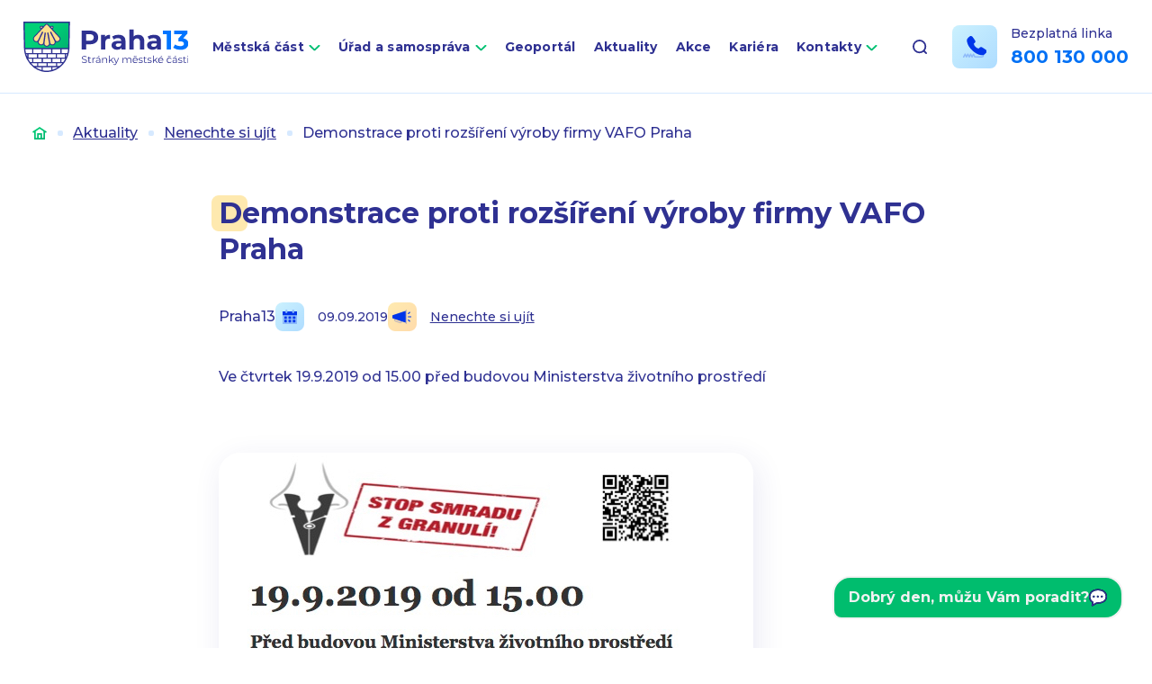

--- FILE ---
content_type: text/html; charset=UTF-8
request_url: https://www.praha13.cz/demonstrace-proti-rozsireni-vyroby-firmy-vafo-praha/
body_size: 10344
content:
<!DOCTYPE html>
<html lang="cs">

<head>
    <meta charset="utf-8" />
    <!--[if IE]><meta http-equiv="X-UA-Compatible" content="IE=edge,chrome=1" /><![endif]-->
    <meta name="author" content="Brilo - https://www.brilo.cz" />
    <meta name="viewport" content="width=device-width, initial-scale=1, shrink-to-fit=no, viewport-fit=cover" />
    <meta name="format-detection" content="telephone=no" />

    <link rel="preconnect" href="http://fonts.googleapis.com/" crossorigin="crossorigin">
    <link rel="preconnect" href="https://www.youtube.com">
    <link rel="preconnect" href="https://i.ytimg.com">
    <link rel="preconnect" href="https://i9.ytimg.com">
    <link rel="preconnect" href="https://connect.facebook.net/">

    <title>Demonstrace proti rozšíření výroby firmy VAFO Praha | Praha 13</title>

    <link href="https://www.praha13.cz/wp-content/themes/praha13/images/favicon/apple-touch-icon.png" rel="apple-touch-icon" sizes="180x180">
    <link type="image/png" href="https://www.praha13.cz/wp-content/themes/praha13/images/favicon/favicon-32x32.png" rel="icon" sizes="32x32">
    <link type="image/png" href="https://www.praha13.cz/wp-content/themes/praha13/images/favicon/favicon-16x16.png" rel="icon" sizes="16x16">
    <link rel="manifest" href="https://www.praha13.cz/wp-content/themes/praha13/manifest.json" crossorigin="use-credentials">    <link href="https://www.praha13.cz/wp-content/themes/praha13/images/favicon/safari-pinned-tab.svg" rel="mask-icon" color="#ff4d4d">
    <meta name="msapplication-TileColor" content="#ff4d4d">
    <meta name="msapplication-config" content="https://www.praha13.cz/wp-content/themes/praha13/images/favicon/browserconfig.xml">
    <meta name="theme-color" content="#ffffff">

    <!-- Google Tag Manager -->
<script>(function(w,d,s,l,i){w[l]=w[l]||[];w[l].push({'gtm.start':
new Date().getTime(),event:'gtm.js'});var f=d.getElementsByTagName(s)[0],
j=d.createElement(s),dl=l!='dataLayer'?'&l='+l:'';j.async=true;j.src=
'https://www.googletagmanager.com/gtm.js?id='+i+dl;f.parentNode.insertBefore(j,f);
})(window,document,'script','dataLayer','GTM-PSW4DHVR');</script>
<!-- End Google Tag Manager -->

<link href="https://demos.telma.ai/mchats/general/versions/v1-7-2/styles/base.css" rel="stylesheet">
  <link href="https://demos.telma.ai/mchats/praha-13/styles/custom.css" rel="stylesheet">

    <meta name='robots' content='index, follow, max-image-preview:large, max-snippet:-1, max-video-preview:-1' />

	<!-- This site is optimized with the Yoast SEO plugin v22.3 - https://yoast.com/wordpress/plugins/seo/ -->
	<link rel="canonical" href="https://www.praha13.cz/demonstrace-proti-rozsireni-vyroby-firmy-vafo-praha/" />
	<meta property="og:locale" content="cs_CZ" />
	<meta property="og:type" content="article" />
	<meta property="og:title" content="Demonstrace proti rozšíření výroby firmy VAFO Praha | Praha 13" />
	<meta property="og:description" content="Ve čtvrtek 19.9.2019 od 15.00 před budovou Ministerstva životního prostředí" />
	<meta property="og:url" content="https://www.praha13.cz/demonstrace-proti-rozsireni-vyroby-firmy-vafo-praha/" />
	<meta property="og:site_name" content="Praha 13" />
	<meta property="article:published_time" content="2019-09-09T13:40:31+00:00" />
	<meta property="og:image" content="https://www.praha13.cz/wp-content/uploads/2023/02/87097.jpg" />
	<meta name="author" content="Praha13" />
	<meta name="twitter:card" content="summary_large_image" />
	<meta name="twitter:label1" content="Napsal(a)" />
	<meta name="twitter:data1" content="Praha13" />
	<!-- / Yoast SEO plugin. -->


<link rel='dns-prefetch' href='//cdnjs.cloudflare.com' />
<link rel='dns-prefetch' href='//www.praha13.cz' />
<link rel='dns-prefetch' href='//fonts.googleapis.com' />
<style id='safe-svg-svg-icon-style-inline-css' type='text/css'>
.safe-svg-cover{text-align:center}.safe-svg-cover .safe-svg-inside{display:inline-block;max-width:100%}.safe-svg-cover svg{height:100%;max-height:100%;max-width:100%;width:100%}

</style>
<style id='classic-theme-styles-inline-css' type='text/css'>
/**
 * These rules are needed for backwards compatibility.
 * They should match the button element rules in the base theme.json file.
 */
.wp-block-button__link {
	color: #ffffff;
	background-color: #32373c;
	border-radius: 9999px; /* 100% causes an oval, but any explicit but really high value retains the pill shape. */

	/* This needs a low specificity so it won't override the rules from the button element if defined in theme.json. */
	box-shadow: none;
	text-decoration: none;

	/* The extra 2px are added to size solids the same as the outline versions.*/
	padding: calc(0.667em + 2px) calc(1.333em + 2px);

	font-size: 1.125em;
}

.wp-block-file__button {
	background: #32373c;
	color: #ffffff;
	text-decoration: none;
}

</style>
<style id='global-styles-inline-css' type='text/css'>
body{--wp--preset--color--black: #000000;--wp--preset--color--cyan-bluish-gray: #abb8c3;--wp--preset--color--white: #ffffff;--wp--preset--color--pale-pink: #f78da7;--wp--preset--color--vivid-red: #cf2e2e;--wp--preset--color--luminous-vivid-orange: #ff6900;--wp--preset--color--luminous-vivid-amber: #fcb900;--wp--preset--color--light-green-cyan: #7bdcb5;--wp--preset--color--vivid-green-cyan: #00d084;--wp--preset--color--pale-cyan-blue: #8ed1fc;--wp--preset--color--vivid-cyan-blue: #0693e3;--wp--preset--color--vivid-purple: #9b51e0;--wp--preset--gradient--vivid-cyan-blue-to-vivid-purple: linear-gradient(135deg,rgba(6,147,227,1) 0%,rgb(155,81,224) 100%);--wp--preset--gradient--light-green-cyan-to-vivid-green-cyan: linear-gradient(135deg,rgb(122,220,180) 0%,rgb(0,208,130) 100%);--wp--preset--gradient--luminous-vivid-amber-to-luminous-vivid-orange: linear-gradient(135deg,rgba(252,185,0,1) 0%,rgba(255,105,0,1) 100%);--wp--preset--gradient--luminous-vivid-orange-to-vivid-red: linear-gradient(135deg,rgba(255,105,0,1) 0%,rgb(207,46,46) 100%);--wp--preset--gradient--very-light-gray-to-cyan-bluish-gray: linear-gradient(135deg,rgb(238,238,238) 0%,rgb(169,184,195) 100%);--wp--preset--gradient--cool-to-warm-spectrum: linear-gradient(135deg,rgb(74,234,220) 0%,rgb(151,120,209) 20%,rgb(207,42,186) 40%,rgb(238,44,130) 60%,rgb(251,105,98) 80%,rgb(254,248,76) 100%);--wp--preset--gradient--blush-light-purple: linear-gradient(135deg,rgb(255,206,236) 0%,rgb(152,150,240) 100%);--wp--preset--gradient--blush-bordeaux: linear-gradient(135deg,rgb(254,205,165) 0%,rgb(254,45,45) 50%,rgb(107,0,62) 100%);--wp--preset--gradient--luminous-dusk: linear-gradient(135deg,rgb(255,203,112) 0%,rgb(199,81,192) 50%,rgb(65,88,208) 100%);--wp--preset--gradient--pale-ocean: linear-gradient(135deg,rgb(255,245,203) 0%,rgb(182,227,212) 50%,rgb(51,167,181) 100%);--wp--preset--gradient--electric-grass: linear-gradient(135deg,rgb(202,248,128) 0%,rgb(113,206,126) 100%);--wp--preset--gradient--midnight: linear-gradient(135deg,rgb(2,3,129) 0%,rgb(40,116,252) 100%);--wp--preset--font-size--small: 13px;--wp--preset--font-size--medium: 20px;--wp--preset--font-size--large: 36px;--wp--preset--font-size--x-large: 42px;--wp--preset--spacing--20: 0.44rem;--wp--preset--spacing--30: 0.67rem;--wp--preset--spacing--40: 1rem;--wp--preset--spacing--50: 1.5rem;--wp--preset--spacing--60: 2.25rem;--wp--preset--spacing--70: 3.38rem;--wp--preset--spacing--80: 5.06rem;--wp--preset--shadow--natural: 6px 6px 9px rgba(0, 0, 0, 0.2);--wp--preset--shadow--deep: 12px 12px 50px rgba(0, 0, 0, 0.4);--wp--preset--shadow--sharp: 6px 6px 0px rgba(0, 0, 0, 0.2);--wp--preset--shadow--outlined: 6px 6px 0px -3px rgba(255, 255, 255, 1), 6px 6px rgba(0, 0, 0, 1);--wp--preset--shadow--crisp: 6px 6px 0px rgba(0, 0, 0, 1);}:where(.is-layout-flex){gap: 0.5em;}:where(.is-layout-grid){gap: 0.5em;}body .is-layout-flow > .alignleft{float: left;margin-inline-start: 0;margin-inline-end: 2em;}body .is-layout-flow > .alignright{float: right;margin-inline-start: 2em;margin-inline-end: 0;}body .is-layout-flow > .aligncenter{margin-left: auto !important;margin-right: auto !important;}body .is-layout-constrained > .alignleft{float: left;margin-inline-start: 0;margin-inline-end: 2em;}body .is-layout-constrained > .alignright{float: right;margin-inline-start: 2em;margin-inline-end: 0;}body .is-layout-constrained > .aligncenter{margin-left: auto !important;margin-right: auto !important;}body .is-layout-constrained > :where(:not(.alignleft):not(.alignright):not(.alignfull)){max-width: var(--wp--style--global--content-size);margin-left: auto !important;margin-right: auto !important;}body .is-layout-constrained > .alignwide{max-width: var(--wp--style--global--wide-size);}body .is-layout-flex{display: flex;}body .is-layout-flex{flex-wrap: wrap;align-items: center;}body .is-layout-flex > *{margin: 0;}body .is-layout-grid{display: grid;}body .is-layout-grid > *{margin: 0;}:where(.wp-block-columns.is-layout-flex){gap: 2em;}:where(.wp-block-columns.is-layout-grid){gap: 2em;}:where(.wp-block-post-template.is-layout-flex){gap: 1.25em;}:where(.wp-block-post-template.is-layout-grid){gap: 1.25em;}.has-black-color{color: var(--wp--preset--color--black) !important;}.has-cyan-bluish-gray-color{color: var(--wp--preset--color--cyan-bluish-gray) !important;}.has-white-color{color: var(--wp--preset--color--white) !important;}.has-pale-pink-color{color: var(--wp--preset--color--pale-pink) !important;}.has-vivid-red-color{color: var(--wp--preset--color--vivid-red) !important;}.has-luminous-vivid-orange-color{color: var(--wp--preset--color--luminous-vivid-orange) !important;}.has-luminous-vivid-amber-color{color: var(--wp--preset--color--luminous-vivid-amber) !important;}.has-light-green-cyan-color{color: var(--wp--preset--color--light-green-cyan) !important;}.has-vivid-green-cyan-color{color: var(--wp--preset--color--vivid-green-cyan) !important;}.has-pale-cyan-blue-color{color: var(--wp--preset--color--pale-cyan-blue) !important;}.has-vivid-cyan-blue-color{color: var(--wp--preset--color--vivid-cyan-blue) !important;}.has-vivid-purple-color{color: var(--wp--preset--color--vivid-purple) !important;}.has-black-background-color{background-color: var(--wp--preset--color--black) !important;}.has-cyan-bluish-gray-background-color{background-color: var(--wp--preset--color--cyan-bluish-gray) !important;}.has-white-background-color{background-color: var(--wp--preset--color--white) !important;}.has-pale-pink-background-color{background-color: var(--wp--preset--color--pale-pink) !important;}.has-vivid-red-background-color{background-color: var(--wp--preset--color--vivid-red) !important;}.has-luminous-vivid-orange-background-color{background-color: var(--wp--preset--color--luminous-vivid-orange) !important;}.has-luminous-vivid-amber-background-color{background-color: var(--wp--preset--color--luminous-vivid-amber) !important;}.has-light-green-cyan-background-color{background-color: var(--wp--preset--color--light-green-cyan) !important;}.has-vivid-green-cyan-background-color{background-color: var(--wp--preset--color--vivid-green-cyan) !important;}.has-pale-cyan-blue-background-color{background-color: var(--wp--preset--color--pale-cyan-blue) !important;}.has-vivid-cyan-blue-background-color{background-color: var(--wp--preset--color--vivid-cyan-blue) !important;}.has-vivid-purple-background-color{background-color: var(--wp--preset--color--vivid-purple) !important;}.has-black-border-color{border-color: var(--wp--preset--color--black) !important;}.has-cyan-bluish-gray-border-color{border-color: var(--wp--preset--color--cyan-bluish-gray) !important;}.has-white-border-color{border-color: var(--wp--preset--color--white) !important;}.has-pale-pink-border-color{border-color: var(--wp--preset--color--pale-pink) !important;}.has-vivid-red-border-color{border-color: var(--wp--preset--color--vivid-red) !important;}.has-luminous-vivid-orange-border-color{border-color: var(--wp--preset--color--luminous-vivid-orange) !important;}.has-luminous-vivid-amber-border-color{border-color: var(--wp--preset--color--luminous-vivid-amber) !important;}.has-light-green-cyan-border-color{border-color: var(--wp--preset--color--light-green-cyan) !important;}.has-vivid-green-cyan-border-color{border-color: var(--wp--preset--color--vivid-green-cyan) !important;}.has-pale-cyan-blue-border-color{border-color: var(--wp--preset--color--pale-cyan-blue) !important;}.has-vivid-cyan-blue-border-color{border-color: var(--wp--preset--color--vivid-cyan-blue) !important;}.has-vivid-purple-border-color{border-color: var(--wp--preset--color--vivid-purple) !important;}.has-vivid-cyan-blue-to-vivid-purple-gradient-background{background: var(--wp--preset--gradient--vivid-cyan-blue-to-vivid-purple) !important;}.has-light-green-cyan-to-vivid-green-cyan-gradient-background{background: var(--wp--preset--gradient--light-green-cyan-to-vivid-green-cyan) !important;}.has-luminous-vivid-amber-to-luminous-vivid-orange-gradient-background{background: var(--wp--preset--gradient--luminous-vivid-amber-to-luminous-vivid-orange) !important;}.has-luminous-vivid-orange-to-vivid-red-gradient-background{background: var(--wp--preset--gradient--luminous-vivid-orange-to-vivid-red) !important;}.has-very-light-gray-to-cyan-bluish-gray-gradient-background{background: var(--wp--preset--gradient--very-light-gray-to-cyan-bluish-gray) !important;}.has-cool-to-warm-spectrum-gradient-background{background: var(--wp--preset--gradient--cool-to-warm-spectrum) !important;}.has-blush-light-purple-gradient-background{background: var(--wp--preset--gradient--blush-light-purple) !important;}.has-blush-bordeaux-gradient-background{background: var(--wp--preset--gradient--blush-bordeaux) !important;}.has-luminous-dusk-gradient-background{background: var(--wp--preset--gradient--luminous-dusk) !important;}.has-pale-ocean-gradient-background{background: var(--wp--preset--gradient--pale-ocean) !important;}.has-electric-grass-gradient-background{background: var(--wp--preset--gradient--electric-grass) !important;}.has-midnight-gradient-background{background: var(--wp--preset--gradient--midnight) !important;}.has-small-font-size{font-size: var(--wp--preset--font-size--small) !important;}.has-medium-font-size{font-size: var(--wp--preset--font-size--medium) !important;}.has-large-font-size{font-size: var(--wp--preset--font-size--large) !important;}.has-x-large-font-size{font-size: var(--wp--preset--font-size--x-large) !important;}
.wp-block-navigation a:where(:not(.wp-element-button)){color: inherit;}
:where(.wp-block-post-template.is-layout-flex){gap: 1.25em;}:where(.wp-block-post-template.is-layout-grid){gap: 1.25em;}
:where(.wp-block-columns.is-layout-flex){gap: 2em;}:where(.wp-block-columns.is-layout-grid){gap: 2em;}
.wp-block-pullquote{font-size: 1.5em;line-height: 1.6;}
</style>
<link rel="preload" href="https://fonts.googleapis.com/css2?family=Montserrat:wght@500;600;700&#038;display=swap" as="style" id="google-font" media="all" onload="this.onload=null;this.rel='stylesheet'"><noscript><link rel='stylesheet' id='google-font-css' href='https://fonts.googleapis.com/css2?family=Montserrat:wght@500;600;700&#038;display=swap' type='text/css' media='all' />
</noscript><link rel='stylesheet' id='theme-style-css' href='https://www.praha13.cz/wp-content/themes/praha13/style.css?ver=20240927' type='text/css' media='all' />
<link rel="https://api.w.org/" href="https://www.praha13.cz/wp-json/" /><link rel="alternate" type="application/json" href="https://www.praha13.cz/wp-json/wp/v2/posts/45677" /><link rel="alternate" type="application/json+oembed" href="https://www.praha13.cz/wp-json/oembed/1.0/embed?url=https%3A%2F%2Fwww.praha13.cz%2Fdemonstrace-proti-rozsireni-vyroby-firmy-vafo-praha%2F" />
<link rel="alternate" type="text/xml+oembed" href="https://www.praha13.cz/wp-json/oembed/1.0/embed?url=https%3A%2F%2Fwww.praha13.cz%2Fdemonstrace-proti-rozsireni-vyroby-firmy-vafo-praha%2F&#038;format=xml" />
<link rel="manifest" href="https://www.praha13.cz/wp-content/themes/praha13/manifest.json" crossorigin="use-credentials">    <style>
        iframe.wp-embedded-content {
            display:none!important;
        }
        blockquote.wp-embedded-content {
            display:block!important;
        }
    </style>
</head>

<body class="post-template-default single single-post postid-45677 single-format-standard">

    <!-- Google Tag Manager (noscript) -->
<noscript><iframe src="https://www.googletagmanager.com/ns.html?id=GTM-PSW4DHVR"
height="0" width="0" style="display:none;visibility:hidden"></iframe></noscript>
<!-- End Google Tag Manager (noscript) -->

<div id="mchat-container"></div>
<script>
        let containerId='mchat-container'
        let integrationKey='902159ee-f285-4ed9-b61a-2d22f0a02a59'
        let engine='wendy-praha-bot-13-cs'
        let baseUrl='wss://developer.telma.ai/api/mchat/v1'
        let config = {
          language: 'cs',
          userInactivityTimeout: 900,
          isMinimizable: true,
          hideHistoricalFeedbacks: true,
          responseTimeout: 15000
       }
       let customTranslations = {
          "cs": {
            "header__title" : "Virtuální asistent Prahabot 13"
          },
          "en": {
            "header__title" : "Virtual assistant Prahabot 13"
          },
          "sk": {
            "header__title" : "Virtuálny asistent Prahabot 13"
          }}
</script>

<script type="module">
     import {render} from "https://demos.telma.ai/mchats/general/versions/v1-7-2/index.js"
     render({
        containerId,
        config,
        engine,
        baseUrl,
        integrationKey,
        customTranslations
    });
</script>

    
<header class="header-main ">
    <div class="container">

        <a class="header-main__brand" href="https://www.praha13.cz" title="Praha 13">
                            <img src="https://www.praha13.cz/wp-content/themes/praha13/images/svg/logo.svg" alt="Praha 13" draggable="false" />
                        </a>

        <nav class="nav-main">
            <ul>
                <li id="menu-item-945" class="menu-item menu-item-type-post_type menu-item-object-page menu-item-has-children menu-item-945"><a href="https://www.praha13.cz/mestska-cast/">Městská část</a>
<ul class="sub-menu">
	<li id="menu-item-1188" class="menu-item menu-item-type-post_type menu-item-object-page menu-item-has-children menu-item-1188"><a href="https://www.praha13.cz/mestska-cast/o-praze-13/">O Praze 13</a>
	<ul class="sub-menu">
		<li id="menu-item-2073" class="menu-item menu-item-type-post_type menu-item-object-page menu-item-2073"><a href="https://www.praha13.cz/mestska-cast/o-praze-13/symboly-prahy-13/">Symboly městské části</a></li>
		<li id="menu-item-2070" class="menu-item menu-item-type-post_type menu-item-object-page menu-item-2070"><a href="https://www.praha13.cz/mestska-cast/o-praze-13/nazvy-ulic-prahy-13/">Názvy ulic</a></li>
		<li id="menu-item-2071" class="menu-item menu-item-type-post_type menu-item-object-page menu-item-2071"><a href="https://www.praha13.cz/mestska-cast/o-praze-13/kronika-a-kronikari/">Kronika a kronikáři</a></li>
		<li id="menu-item-49620" class="menu-item menu-item-type-post_type menu-item-object-page menu-item-49620"><a href="https://www.praha13.cz/mestska-cast/o-praze-13/krizem-krazem-prahou-13/">Křížem krážem Prahou 13</a></li>
		<li id="menu-item-102948" class="menu-item menu-item-type-post_type menu-item-object-page menu-item-102948"><a href="https://www.praha13.cz/mestska-cast/o-praze-13/cestne-obcanstvi-prahy-13/">Čestné občanství Prahy 13</a></li>
	</ul>
</li>
	<li id="menu-item-1189" class="menu-item menu-item-type-post_type menu-item-object-page menu-item-1189"><a href="https://www.praha13.cz/mestska-cast/praha-13-v-mobilu/">Praha 13 v mobilu</a></li>
	<li id="menu-item-1186" class="menu-item menu-item-type-post_type menu-item-object-page menu-item-1186"><a href="https://www.praha13.cz/mestska-cast/zpravodaj-stop/">Zpravodaj STOP</a></li>
	<li id="menu-item-1193" class="menu-item menu-item-type-post_type menu-item-object-page menu-item-1193"><a href="https://www.praha13.cz/jak-si-zaridit/faq-casto-kladene-dotazy/">FAQ (Často kladené dotazy)</a></li>
	<li id="menu-item-4765" class="menu-item menu-item-type-post_type menu-item-object-page menu-item-4765"><a href="https://www.praha13.cz/mestska-cast/fondy-evropske-unie/">Fondy Evropské unie</a></li>
	<li id="menu-item-1195" class="menu-item menu-item-type-post_type menu-item-object-page menu-item-1195"><a href="https://www.praha13.cz/mestska-cast/videonavody/">Videonávody</a></li>
	<li id="menu-item-1187" class="menu-item menu-item-type-post_type menu-item-object-page menu-item-1187"><a href="https://www.praha13.cz/mestska-cast/uzitecne-odkazy/">Užitečné odkazy</a></li>
	<li id="menu-item-4568" class="menu-item menu-item-type-post_type menu-item-object-page menu-item-4568"><a href="https://www.praha13.cz/mestska-cast/povinne-informace/">Povinné informace</a></li>
	<li id="menu-item-6055" class="menu-item menu-item-type-post_type menu-item-object-page menu-item-6055"><a href="https://www.praha13.cz/mestska-cast/dotace/">Dotace</a></li>
	<li id="menu-item-49039" class="menu-item menu-item-type-post_type menu-item-object-page menu-item-49039"><a href="https://www.praha13.cz/verejne-zakazky/">Veřejné zakázky</a></li>
	<li id="menu-item-46908" class="menu-item menu-item-type-post_type menu-item-object-page menu-item-46908"><a href="https://www.praha13.cz/mestska-cast/dulezite-dokumenty-a-rozpocet/">Důležité dokumenty a rozpočet</a></li>
</ul>
</li>
<li id="menu-item-944" class="menu-item menu-item-type-post_type menu-item-object-page menu-item-has-children menu-item-944"><a href="https://www.praha13.cz/urad-mestske-casti/">Úřad a samospráva</a>
<ul class="sub-menu">
	<li id="menu-item-48202" class="menu-item menu-item-type-post_type menu-item-object-page menu-item-48202"><a href="https://www.praha13.cz/urad-mestske-casti/vedeni-uradu/">Vedení úřadu</a></li>
	<li id="menu-item-939" class="menu-item menu-item-type-post_type menu-item-object-page menu-item-has-children menu-item-939"><a href="https://www.praha13.cz/samosprava/">Volené orgány</a>
	<ul class="sub-menu">
		<li id="menu-item-1199" class="menu-item menu-item-type-post_type menu-item-object-page menu-item-has-children menu-item-1199"><a href="https://www.praha13.cz/samosprava/zastupitelstvo/">Zastupitelstvo</a>
		<ul class="sub-menu">
			<li id="menu-item-52112" class="menu-item menu-item-type-post_type menu-item-object-page menu-item-52112"><a href="https://www.praha13.cz/samosprava/zastupitelstvo/zastupitele/">Autorizovaná oblast – Zastupitelstvo městské části Praha 13</a></li>
		</ul>
</li>
		<li id="menu-item-1198" class="menu-item menu-item-type-post_type menu-item-object-page menu-item-1198"><a href="https://www.praha13.cz/samosprava/vybory-zastupitelstva/">Výbory zastupitelstva</a></li>
		<li id="menu-item-1196" class="menu-item menu-item-type-post_type menu-item-object-page menu-item-has-children menu-item-1196"><a href="https://www.praha13.cz/samosprava/rada/">Rada</a>
		<ul class="sub-menu">
			<li id="menu-item-52111" class="menu-item menu-item-type-post_type menu-item-object-page menu-item-52111"><a href="https://www.praha13.cz/samosprava/rada/radni/">Autorizovaná oblast – Rada městské části Praha 13</a></li>
		</ul>
</li>
		<li id="menu-item-4130" class="menu-item menu-item-type-post_type menu-item-object-page menu-item-4130"><a href="https://www.praha13.cz/samosprava/komise-rady/">Komise rady</a></li>
		<li id="menu-item-1197" class="menu-item menu-item-type-post_type menu-item-object-page menu-item-1197"><a href="https://www.praha13.cz/samosprava/usneseni/">Usnesení</a></li>
		<li id="menu-item-69955" class="menu-item menu-item-type-post_type menu-item-object-page menu-item-69955"><a href="https://www.praha13.cz/kluby-zastupitelstva-mc-praha-13/">Kluby Zastupitelstva MČ Praha 13</a></li>
	</ul>
</li>
	<li id="menu-item-936" class="menu-item menu-item-type-post_type menu-item-object-page menu-item-936"><a href="https://www.praha13.cz/urad-mestske-casti/odbory-a-oddeleni/">Odbory a oddělení</a></li>
	<li id="menu-item-1201" class="menu-item menu-item-type-post_type menu-item-object-page menu-item-1201"><a href="https://www.praha13.cz/urad-mestske-casti/uredni-deska/">Úřední deska</a></li>
	<li id="menu-item-841" class="menu-item menu-item-type-post_type menu-item-object-page menu-item-841"><a href="https://www.praha13.cz/jak-si-zaridit/">Jak si zařídit</a></li>
	<li id="menu-item-1185" class="menu-item menu-item-type-post_type menu-item-object-page menu-item-1185"><a href="https://www.praha13.cz/urad-mestske-casti/rezervace-terminu-navstev-na-radnici/">Rezervace termínů</a></li>
	<li id="menu-item-1192" class="menu-item menu-item-type-post_type menu-item-object-page menu-item-1192"><a href="https://www.praha13.cz/jak-si-zaridit/dokumenty-ke-stazeni/">Dokumenty ke stažení</a></li>
	<li id="menu-item-1194" class="menu-item menu-item-type-post_type menu-item-object-page menu-item-1194"><a href="https://www.praha13.cz/mestska-cast/poplatky/">Poplatky</a></li>
	<li id="menu-item-1190" class="menu-item menu-item-type-post_type menu-item-object-page menu-item-1190"><a href="https://www.praha13.cz/mestska-cast/hlaseni-problemu-a-zavad/">Hlášení problémů a závad</a></li>
	<li id="menu-item-2821" class="menu-item menu-item-type-post_type menu-item-object-page menu-item-has-children menu-item-2821"><a href="https://www.praha13.cz/urad-mestske-casti/mistni-agenda-21/">Místní Agenda 21</a>
	<ul class="sub-menu">
		<li id="menu-item-86692" class="menu-item menu-item-type-post_type menu-item-object-page menu-item-86692"><a href="https://www.praha13.cz/urad-mestske-casti/mistni-agenda-21/akce-2025/">Akce 2025</a></li>
		<li id="menu-item-56589" class="menu-item menu-item-type-post_type menu-item-object-page menu-item-56589"><a href="https://www.praha13.cz/urad-mestske-casti/mistni-agenda-21/akce-2024/">Akce 2024</a></li>
		<li id="menu-item-2823" class="menu-item menu-item-type-post_type menu-item-object-page menu-item-2823"><a href="https://www.praha13.cz/urad-mestske-casti/mistni-agenda-21/akce-2022/">Akce 2023</a></li>
		<li id="menu-item-47140" class="menu-item menu-item-type-post_type menu-item-object-page menu-item-47140"><a href="https://www.praha13.cz/urad-mestske-casti/mistni-agenda-21/akce-2022-2/">Akce 2022</a></li>
		<li id="menu-item-47231" class="menu-item menu-item-type-post_type menu-item-object-page menu-item-47231"><a href="https://www.praha13.cz/urad-mestske-casti/mistni-agenda-21/akce-2021/">Akce 2021</a></li>
		<li id="menu-item-47431" class="menu-item menu-item-type-post_type menu-item-object-page menu-item-47431"><a href="https://www.praha13.cz/urad-mestske-casti/mistni-agenda-21/akce-2020/">Akce 2020</a></li>
	</ul>
</li>
	<li id="menu-item-56205" class="menu-item menu-item-type-post_type menu-item-object-page menu-item-has-children menu-item-56205"><a href="https://www.praha13.cz/urad-mestske-casti/seniori-praha-13/">Kluby seniorů</a>
	<ul class="sub-menu">
		<li id="menu-item-56206" class="menu-item menu-item-type-post_type menu-item-object-page menu-item-56206"><a href="https://www.praha13.cz/urad-mestske-casti/seniori-praha-13/seniorska-obalka/">Seniorská obálka</a></li>
		<li id="menu-item-64891" class="menu-item menu-item-type-post_type menu-item-object-page menu-item-64891"><a href="https://www.praha13.cz/urad-mestske-casti/seniori-praha-13/virtualni-klub-senioru-prahy-13/">Virtuální klub seniorů Prahy 13</a></li>
	</ul>
</li>
	<li id="menu-item-2074" class="menu-item menu-item-type-post_type menu-item-object-page menu-item-2074"><a href="https://www.praha13.cz/urad-mestske-casti/volby/">Volby 2025</a></li>
</ul>
</li>
<li id="menu-item-4537" class="menu-item menu-item-type-custom menu-item-object-custom menu-item-4537"><a target="_blank" rel="noopener" href="https://gis.pha13.cz/">Geoportál</a></li>
<li id="menu-item-359" class="menu-item menu-item-type-post_type menu-item-object-page current_page_parent menu-item-359"><a href="https://www.praha13.cz/aktuality/">Aktuality</a></li>
<li id="menu-item-411" class="menu-item menu-item-type-post_type menu-item-object-page menu-item-411"><a href="https://www.praha13.cz/kalendar-akci/">Akce</a></li>
<li id="menu-item-66699" class="menu-item menu-item-type-post_type menu-item-object-page menu-item-66699"><a href="https://www.praha13.cz/kariera/">Kariéra</a></li>
<li id="menu-item-361" class="menu-item menu-item-type-post_type menu-item-object-page menu-item-has-children menu-item-361"><a href="https://www.praha13.cz/kontakty/">Kontakty</a>
<ul class="sub-menu">
	<li id="menu-item-414" class="menu-item menu-item-type-post_type menu-item-object-page menu-item-414"><a href="https://www.praha13.cz/kontakty/vyhledavani-kontaktu/">Vyhledávání kontaktů</a></li>
	<li id="menu-item-1235" class="menu-item menu-item-type-post_type menu-item-object-page menu-item-1235"><a href="https://www.praha13.cz/mestska-cast/povinne-informace/kontaktni-spojeni/elektronicka-podatelna/">Elektronická podatelna</a></li>
</ul>
</li>
            </ul>
        </nav>

        <div class="header-search">

            
<form class="header-search__inner " id="searchform" role="search" action="https://www.praha13.cz/" method="GET">
    <input id="s" name="s" class="header-search__input" type="search" autocomplete="off" aria-label="Vyhledávání" placeholder="Hledat..." />
    <button class="header-search__submit" type="submit" title="Vyhledat">
        <svg xmlns="http://www.w3.org/2000/svg" width="16" height="16" viewBox="0 0 16 16"><defs><linearGradient id="a" x2="1" y2="1" gradientUnits="objectBoundingBox"><stop offset="0" stop-color="#00d277"/><stop offset="1" stop-color="#00b470"/></linearGradient></defs><path d="M16-443.935l-2.587-2.581a7.44 7.44 0 001.463-4.43 7.474 7.474 0 00-7.438-7.438A7.474 7.474 0 000-450.946a7.474 7.474 0 007.438 7.438 7.44 7.44 0 004.43-1.463l2.581 2.587L16-443.936zm-13.783-7a5.261 5.261 0 015.236-5.236 5.261 5.261 0 015.236 5.236 5.261 5.261 0 01-5.236 5.235 5.261 5.261 0 01-5.236-5.231z" transform="translate(0 458.384)" fill="url(#a)"/></svg>    </button>

    <div class="search-suggest ">
    <header class="search-suggest__header ">
        <div class="search-suggest-heading">Výsledky vyhledávání</div>
    </header>

    <ul class="search-suggest__list "></ul>

    <div class="search-suggest__no-results d-none">
        <div class="search-suggest__icon">
            <img src="https://www.praha13.cz/wp-content/themes/praha13/images/svg/frown.svg" alt="" aria-hidden="true" draggable="false" loading="lazy">
        </div>

        <p class="search-suggest__no-results-text">
            Na fráze <span class="search-suggest__phrase"></span> tu bohužel nic nemáme. Zkusíte to jinak?        </p>
    </div>
</div></form>
            <div class="header-search__button">
                <svg xmlns="http://www.w3.org/2000/svg" width="16" height="16" viewBox="0 0 16 16"><path class="a" d="M15.731 14.44l-2.146-2.138a7.607 7.607 0 001.624-4.7 7.641 7.641 0 00-7.6-7.6 7.641 7.641 0 00-7.6 7.6 7.641 7.641 0 007.6 7.6 7.606 7.606 0 004.7-1.624l2.138 2.146a.91.91 0 00.646.269.91.91 0 00.645-.269.91.91 0 00.262-.638.91.91 0 00-.269-.646zM1.85 7.62a5.8 5.8 0 015.77-5.77 5.8 5.8 0 015.77 5.77 5.8 5.8 0 01-5.77 5.77 5.8 5.8 0 01-5.77-5.77z"/></svg>            </div>
        </div>
        
                    <div class="header-free-contact">
                <div class="header-free-contact__img">
                    <img src="" data-src="https://www.praha13.cz/wp-content/themes/praha13/images/svg/header-phone.svg" alt="" aria-hidden="true" draggable="false">
                </div>
                <div class="header-free-contact__content">
                    <span>
                        Bezplatná linka                    </span>
                    <a class="header-free-contact__link" href="tel:800130000" title="Bezplatná linka">
                        800 130 000                    </a>
                </div>
            </div>
        
        <div class="header-main__nav-button">
            <span></span>
            <span></span>
            <span></span>
            <span></span>
        </div>

        <div class="header-mask"></div>
    </div>
</header>

    
    <main id="container">
        <div id="projectNotices" class="container">
	</div>
        
                    <div class="breadcrumbs-container container">
    <div class="breadcrumbs">
        <span><span><a href="https://www.praha13.cz/">Úvod</a></span>  <span><a href="https://www.praha13.cz/aktuality/">Aktuality</a></span>  <span><a href="https://www.praha13.cz/kategorie/nenechte-si-ujit/">Nenechte si ujít</a></span>  <span class="breadcrumb_last" aria-current="page">Demonstrace proti rozšíření výroby firmy VAFO Praha</span></span>    </div>
</div>
        
    <section class="base-section post-detail-section">
        <div class="container">
            <div class="row justify-content-center">
                <div class="col-lg-8">
                    

<div class="post-detal-header">
    <header class="base-header  section-header --left --has-no-perex">
        <h1 class="base-header__heading base-heading">
            Demonstrace proti rozšíření výroby firmy VAFO Praha        </h1>
    </header>

            <div class="post-detal-header__top-content">
                                                <div class="post-detal-header_author">
                                                    <span>Praha13</span>
                                            </div>
                            
            <div class="post-detal-header__date">
                <span class="post-detal-header__img u-bg-blue">
                    <img src="" data-src="https://www.praha13.cz/wp-content/themes/praha13/images/svg/calendar.svg" alt="" draggable="false" aria-hidden="true" title="Datum">
                </span>
                <div class="post-detal-header__date-of-event">
                    <span>09.09.2019</span>                </div>
            </div>

                            <a class="post-detal-header__topic" href="https://www.praha13.cz/kategorie/nenechte-si-ujit/">
                    <span class="post-detal-header__img u-bg-yellow">
                        <img src="" data-src="https://www.praha13.cz/wp-content/themes/praha13/images/svg/megaphone.svg" alt="" draggable="false" aria-hidden="true" title="Kategorie">
                    </span>
                    Nenechte si ujít                </a>
            
            
                    </div>
    
    
            <p>Ve čtvrtek 19.9.2019 od 15.00 před budovou Ministerstva životního prostředí</p>
    
    </div>

<div class="entry-content">
    <p><?xml version="1.0" encoding="utf-8" standalone="yes"?><br />
<!DOCTYPE html PUBLIC "-//W3C//DTD HTML 4.0 Transitional//EN" "http://www.w3.org/TR/REC-html40/loose.dtd"><br />
<html><head><meta charset="utf-8"/></head><body><img decoding="async" alt='' src="[data-uri]" data-src="https://www.praha13.cz/wp-content/uploads/2023/02/87097.jpg"/></p>
<div>
<p><strong>Dopis starosty MČ Praha 13 Davida Vodrážky:</strong></div>
<div></div>
<div><img decoding="async" alt='' src="[data-uri]" data-src="https://www.praha13.cz/wp-content/uploads/2023/02/87098.jpg"/></div>
<p></body></html></p>
</div>
                                            
<section class="base-section post-share-section">
    <div class="container">
        <div class="post-share-section__content">
            <h2 class="post-share-section__list-heading small-heading">
                <span>
                    Sdílejte článek                </span>
            </h2>
            <ul class="post-share-section__list">
                <li>
                    <a href="https://www.facebook.com/sharer/sharer.php?u=https://www.praha13.cz/demonstrace-proti-rozsireni-vyroby-firmy-vafo-praha/" target="_blank" rel="nofollow" class="post-share-section__link">
                        <img src="" data-src="https://www.praha13.cz/wp-content/themes/praha13/images/svg/facebook.svg" alt="" aria-hidden="true" draggable="false">
                        <span>Facebook</span>
                    </a>
                </li>
                <li>
                    <a href="https://twitter.com/intent/tweet?url=https://www.praha13.cz/demonstrace-proti-rozsireni-vyroby-firmy-vafo-praha/" target="_blank" rel="nofollow" class="post-share-section__link">
                        <img src="" data-src="https://www.praha13.cz/wp-content/themes/praha13/images/svg/x.svg" alt="" aria-hidden="true" draggable="false">
                        <span>X</span>
                    </a>
                </li>
                <li>
                    <a href="https://www.linkedin.com/sharing/share-offsite/?url=https://www.praha13.cz/demonstrace-proti-rozsireni-vyroby-firmy-vafo-praha/" target="_blank" rel="nofollow" class="post-share-section__link">
                        <img src="" data-src="https://www.praha13.cz/wp-content/themes/praha13/images/svg/linkedin.svg" alt="" aria-hidden="true" draggable="false">
                        <span>Linkedin</span>
                    </a>
                </li>
            </ul>
        </div>
    </div>
</section>
                                                    
                                                            </div>
            </div>
        </div>
    </section>
    
    
    


</main>
<footer class="footer">
    <div class="container">
        
<div class="footer-top">

    <div class="footer-top__block --content">
        <h2 class="footer-top__block-title small-heading">
            Kontakty        </h2>

        <div class="entry-content">
            <p>
                                    <strong>
                        Úřad městské části Praha 13                    </strong>
                                                    <br>
                    Sluneční náměstí 2580/13                                                    <br>
                    158 00 Praha 5 - Stodůlky                            </p>
        </div>

        <ul class="footer-top__contact">
                            <li class="footer-top__contact-item">
                    <img src="" data-src="https://www.praha13.cz/wp-content/themes/praha13/images/svg/phone-text.svg" draggable="false" aria-hidden="true" alt="">
                    <a href="tel:800130000" title="Bezplatná linka">800 130 000</a>
                </li>
                                        <li class="footer-top__contact-item">
                    <img src="" data-src="https://www.praha13.cz/wp-content/themes/praha13/images/svg/phone-text.svg" draggable="false" aria-hidden="true" alt="">
                    <a href="tel:235011111" title="Ústředna">235 011 111</a>
                </li>
                                        <li class="footer-top__contact-item">
                    <img src="" data-src="https://www.praha13.cz/wp-content/themes/praha13/images/svg/mail-text.svg" draggable="false" aria-hidden="true" alt="">
                    <a href="mailto:dotazy@praha13.cz" title="Email">dotazy<span>@</span>praha13.cz</a>
                </li>
                    </ul>
    </div>

    <div class="footer-top__block --navigation">
        <h2 class="footer-top__block-title small-heading">
            Užitečné odkazy        </h2>
        <nav class="footer-top__nav">
            <ul>
                <li id="menu-item-1203" class="menu-item menu-item-type-post_type menu-item-object-page menu-item-1203"><a href="https://www.praha13.cz/mestska-cast/">Městská část</a></li>
<li id="menu-item-365" class="menu-item menu-item-type-post_type menu-item-object-page menu-item-365"><a href="https://www.praha13.cz/urad-mestske-casti/uredni-deska/">Úřední deska</a></li>
<li id="menu-item-1202" class="menu-item menu-item-type-post_type menu-item-object-page menu-item-1202"><a href="https://www.praha13.cz/urad-mestske-casti/">Úřad městské části</a></li>
<li id="menu-item-1205" class="menu-item menu-item-type-post_type menu-item-object-page menu-item-1205"><a href="https://www.praha13.cz/jak-si-zaridit/">Jak si zařídit</a></li>
<li id="menu-item-399" class="menu-item menu-item-type-post_type menu-item-object-page current_page_parent menu-item-399"><a href="https://www.praha13.cz/aktuality/">Aktuality</a></li>
<li id="menu-item-402" class="menu-item menu-item-type-post_type menu-item-object-page menu-item-402"><a href="https://www.praha13.cz/kalendar-akci/">Kalendář akcí</a></li>
<li id="menu-item-400" class="menu-item menu-item-type-post_type menu-item-object-page menu-item-400"><a href="https://www.praha13.cz/jak-si-zaridit/dokumenty-ke-stazeni/">Dokumenty ke stažení</a></li>
<li id="menu-item-408" class="menu-item menu-item-type-post_type menu-item-object-page menu-item-408"><a href="https://www.praha13.cz/mestska-cast/videonavody/">Videonávody</a></li>
<li id="menu-item-367" class="menu-item menu-item-type-post_type menu-item-object-page menu-item-367"><a href="https://www.praha13.cz/kontakty/">Kontakty</a></li>
<li id="menu-item-1206" class="menu-item menu-item-type-post_type menu-item-object-page menu-item-privacy-policy menu-item-1206"><a rel="privacy-policy" href="https://www.praha13.cz/mestska-cast/povinne-informace/zasady-ochrany-osobnich-udaju/">Zásady ochrany osobních údajů</a></li>
            </ul>
        </nav>
    </div>

            <div class="footer-top__block --opening-table">
            <h2 class="footer-top__block-title small-heading">
                Úřední hodiny            </h2>

            <ul class="footer-top__title-list">
                                    <li class="footer-top__title  --active " data-place="radnice">
                        <h3 class="small-text">
                            Radnice                        </h3>
                    </li>
                                    <li class="footer-top__title " data-place="podatelna">
                        <h3 class="small-text">
                            Podatelna                        </h3>
                    </li>
                                    <li class="footer-top__title " data-place="pokladna">
                        <h3 class="small-text">
                            Pokladna                        </h3>
                    </li>
                            </ul>

            <ul class="footer-top__content-list">
                                    <li class="footer-top__content  --active " data-place-content="radnice">
                        <div class="table-opening-hours">
                            <table class="table"><tbody><tr><td>Pondělí:</td><td>8:00 - 18:00</td></tr><tr><td>Úterý:</td><td>8:00 - 13:00</td></tr><tr><td>Středa:</td><td>8:00 - 18:00</td></tr><tr><td>Čtvrtek:</td><td>8:00 - 13:00</td></tr><tr><td>Pátek:</td><td>8:00 - 13:00</td></tr></tbody></table><strong style="font-family: inherit;"></strong><strong style="font-family: inherit;">* V pátek pouze Osobní a cestovní doklady; Ověřování; Czech POINT, Informace. </strong>* Vydávání pořadových lístků z číselníku je v pondělí a ve středu ukončeno v 17:45 hodin.Děkujeme za pochopení.
                        </div>
                    </li>
                                    <li class="footer-top__content " data-place-content="podatelna">
                        <div class="table-opening-hours">
                            <table class="table"><tbody><tr><td>Pondělí:</td><td>8:00 - 18:00</td></tr><tr><td>Úterý:</td><td>8:00 - 16:00</td></tr><tr><td>Středa:</td><td>8:00 - 18:00</td></tr><tr><td>Čtvrtek:</td><td>8:00 - 16:00</td></tr><tr><td>Pátek:</td><td>8:00 - 14:30</td></tr></tbody></table>                        </div>
                    </li>
                                    <li class="footer-top__content " data-place-content="pokladna">
                        <div class="table-opening-hours">
                            <table class="table"><tbody><tr><td>Pondělí:</td><td>08:00 - 18:00</td></tr><tr><td>Úterý:</td><td>08:00 - 13:00</td></tr><tr><td>Středa:</td><td>08:00 - 18:00</td></tr><tr><td>Čtvrtek:</td><td>08:00 - 13:00</td></tr><tr><td>Pátek:</td><td>08:00 - 13:00</td></tr></tbody></table>                        </div>
                    </li>
                            </ul>
        </div>
    </div>
        
<div class="footer-middle ">
            <ul class="footer-middle__price-list">
                                                <li>
                        <a href="https://www.narodniportal.cz/" class="footer-middle__price-item" target="_blank">
                            <img src="" data-src="https://www.praha13.cz/wp-content/uploads/fly-images/596/narodni-cena-64x0-c.png" srcset="" data-srcset="https://www.praha13.cz/wp-content/uploads/fly-images/596/narodni-cena-64x0-c.png 1x, https://www.praha13.cz/wp-content/uploads/fly-images/596/narodni-cena-128x0-c.png 2x" draggable="false" alt="narodní-cena" ><noscript><img src="https://www.praha13.cz/wp-content/uploads/fly-images/596/narodni-cena-64x0-c.png" alt="narodní-cena"></noscript>                        </a>
                    </li>
                                                                <li>
                        <a href="https://www.praha13.cz/ceny-za-kvalitu/" class="footer-middle__price-item" target="_blank">
                            <img src="" data-src="https://www.praha13.cz/wp-content/uploads/fly-images/597/cena-kvality-64x0-c.png" srcset="" data-srcset="https://www.praha13.cz/wp-content/uploads/fly-images/597/cena-kvality-64x0-c.png 1x, https://www.praha13.cz/wp-content/uploads/fly-images/597/cena-kvality-128x0-c.png 2x" draggable="false" alt="cena-kvality" ><noscript><img src="https://www.praha13.cz/wp-content/uploads/fly-images/597/cena-kvality-64x0-c.png" alt="cena-kvality"></noscript>                        </a>
                    </li>
                                                                <li>
                        <a href="https://www.praha13.cz/privetivy-urad/" class="footer-middle__price-item" target="_blank">
                            <img src="" data-src="https://www.praha13.cz/wp-content/uploads/2024/02/privetivy-urad-2021-logo.svg" srcset="" data-srcset="https://www.praha13.cz/wp-content/uploads/2024/02/privetivy-urad-2021-logo.svg 1x, https://www.praha13.cz/wp-content/uploads/2024/02/privetivy-urad-2021-logo.svg 2x" draggable="false" alt="privetivy-urad-2021-logo" ><noscript><img src="https://www.praha13.cz/wp-content/uploads/2024/02/privetivy-urad-2021-logo.svg" alt="privetivy-urad-2021-logo"></noscript>                        </a>
                    </li>
                                    </ul>
    </div>
        

<div class="footer-bottom">
    <span class="footer-copy">
        2026 &copy; Městská část Praha 13    </span>

    <ul class="footer-bottom__links">
        <li>
            <a href="https://www.praha13.cz/sitemap.xml" target="_blank" title="Mapa serveru">Mapa serveru</a>
        </li>
        <li>
            <a href="https://www.praha13.cz/feed/rss" target="_blank" title="RSS kanál">RSS kanál</a>
        </li>
    </ul>

            <div class="footer-social">
                            <a href="https://www.facebook.com/StastnaTrinactka/" target="_blank" rel="nofollow">
                    <img src="" data-src="https://www.praha13.cz/wp-content/themes/praha13/images/svg/facebook.svg" alt="" draggable="false" aria-hidden="true">
                </a>
                                                                <a href="https://www.instagram.com/praha_13/" target="_blank" rel="nofollow">
                    <img src="" data-src="https://www.praha13.cz/wp-content/themes/praha13/images/svg/instagram.svg" alt="" draggable="false" aria-hidden="true">
                </a>
                                        <a href="https://www.youtube.com/c/Praha13_M%C4%8C" target="_blank" rel="nofollow">
                    <img src="" data-src="https://www.praha13.cz/wp-content/themes/praha13/images/svg/youtube.svg" alt="" draggable="false" aria-hidden="true">
                </a>
                    </div>
    </div>
    </div>
    <img class="footer__decor" src="" data-src="https://www.praha13.cz/wp-content/themes/praha13/images/svg/footer-building.svg" alt="" draggable="false" aria-hidden="true">
</footer>

<style id='core-block-supports-inline-css' type='text/css'>
/**
 * Core styles: block-supports
 */

</style>
<script type="text/javascript" src="https://cdnjs.cloudflare.com/ajax/libs/jquery/3.6.0/jquery.min.js" id="cdn-jquery-js"></script>
<script type="text/javascript" id="theme-functions-script-js-extra">
/* <![CDATA[ */
var myAjax = {"ajaxurl":"https:\/\/www.praha13.cz\/wp-admin\/admin-ajax.php"};
/* ]]> */
</script>
<script type="text/javascript" src="https://www.praha13.cz/wp-content/themes/praha13/index.js?ver=20240927" id="theme-functions-script-js"></script>
<script type="text/javascript" id="extraJs-js-extra">
/* <![CDATA[ */
var BriloRestApiUrl  = ["https:\/\/www.praha13.cz\/wp-json\/brilo\/"];
/* ]]> */
</script>
<script type="text/javascript" src="https://www.praha13.cz/wp-content/themes/praha13/panda/Js/vendors.js?ver=6.5" id="extraJs-js"></script>
<script type="text/javascript" src="https://www.praha13.cz/wp-content/themes/praha13/panda/Js/search-suggest.js?ver=6.5" id="search_items_script-js"></script>

<script type="application/ld+json">
[
{
	"@context": "http://schema.org",
	"@type": "NewsArticle",
	"mainEntityOfPage": 	{
		"@type": "WebPage"
	},
	"headline": "Demonstrace proti rozšíření výroby firmy VAFO Praha",
	"articleBody": "Ve čtvrtek 19.9.2019 od 15.00 před budovou Ministerstva životního prostředí
",
	"author": "Praha13",
	"url": "https://www.praha13.cz/demonstrace-proti-rozsireni-vyroby-firmy-vafo-praha/",
	"datePublished": "2019-09-09T15:40:31+0200",
	"dateModified": "2019-09-09T15:40:31+0200",
	"publisher": 	{
		"@type": "Organization",
		"name": "Úřad městské části Praha 13",
		"logo": 		{
			"@type": "ImageObject",
			"url": "https://www.praha13.cz/wp-content/themes/praha13/images/favicon/android-chrome-192x192.png",
			"width": "170",
			"height": "60"
		}
	}
},
{
	"@context": "http://schema.org",
	"@type": "WebSite",
	"name": "Praha 13",
	"url": "https://www.praha13.cz",
	"description": "Stránky městské části"
}
]
</script>
</body>

</html>

<!-- Dynamic page generated in 0.639 seconds. -->
<!-- Cached page generated by WP-Super-Cache on 2026-01-19 13:47:11 -->

<!-- Compression = gzip -->

--- FILE ---
content_type: image/svg+xml
request_url: https://www.praha13.cz/wp-content/themes/praha13/images/svg/x.svg
body_size: 379
content:
<svg viewBox="0 0 32 32" xmlns="http://www.w3.org/2000/svg" fill-rule="evenodd" clip-rule="evenodd" stroke-linejoin="round" stroke-miterlimit="2"><path d="M32 8v16c0 4.415-3.585 8-8 8H8c-4.415 0-8-3.585-8-8V8c0-4.415 3.585-8 8-8h16c4.415 0 8 3.585 8 8z" fill="url(#_Linear1)"/><path d="M23.564 8l-5.625 6.81 6.56 9.19h-5.446l-3.883-5.378L10.728 24H7.794l6.006-7.273L7.5 8h5.577l3.503 4.906L20.632 8h2.932zM19.903 22.07h.99l-8.73-12.226h-1.088l8.828 12.226z" fill="#0036e9" fill-rule="nonzero"/><defs><linearGradient id="_Linear1" x1="0" y1="0" x2="1" y2="0" gradientUnits="userSpaceOnUse" gradientTransform="matrix(32 32 -32 32 0 0)"><stop offset="0" stop-color="#d1f4fe"/><stop offset="1" stop-color="#a1dfff"/></linearGradient></defs></svg>

--- FILE ---
content_type: application/javascript
request_url: https://www.praha13.cz/wp-content/themes/praha13/panda/Js/search-suggest.js?ver=6.5
body_size: 730
content:
const searchSuggests = document.querySelectorAll('.search-suggest');

const isSearchSuggests = () => {
    return searchSuggests.length;
};

document.addEventListener("DOMContentLoaded", () => {

    if (isSearchSuggests()) {
        const searchForms = document.querySelectorAll('.header-search__inner');

        searchForms.forEach((searchForm) => {
            const searchInput = searchForm.querySelector('.header-search__input');
            const searchSuggest = searchForm.querySelector('.search-suggest');
            const searchList = searchForm.querySelector('.search-suggest__list');
            const searchPhrase = searchForm.querySelector('.search-suggest__phrase');
            const searchNoResults = searchForm.querySelector('.search-suggest__no-results');
            const searchHeader = searchForm.querySelector('.search-suggest__header');

            const renderItem = (props) => {
                return `
            <li>
              <a href="${props.url}">
                <span><b>${props.postType}:</b></span><span>${props.title}</span>
              </a>
            </li> `;
            }

            const fetchData = (inputText) => {
                const requestData = {
                    action: "search_suggest_items",
                    search_text: inputText
                };

                $.ajax({
                    type: "POST",
                    url: myAjax.ajaxurl,
                    data: requestData,

                    beforeSend: () => {
                        searchSuggest.classList.add('--loading');
                        searchNoResults.classList.add('d-none');
                        searchList.classList.add('--open');
                        searchHeader.classList.add('--open');
                    },
                    success: (response) => {
                        const data = JSON.parse(response);
                        searchList.innerHTML = ""; // reset list content
                        if (data.length) {
                            let items = "";
                            data.forEach((itemProps) => {
                                items = items + renderItem(itemProps);
                            });
                            searchList.innerHTML = items;
                        } else {
                            // No results
                            searchNoResults.classList.remove('d-none');
                            searchList.classList.add('--open');
                            searchHeader.classList.remove('--open');
                        }
                    },
                    complete: () => {
                        searchSuggest.classList.remove('--loading');
                        // window.lazyloading.update();
                    }
                });

            };

            searchInput.addEventListener('input', (event) => {
                const inputText = event.target.value;

                if (inputText.length > 2) {
                    setTimeout(() => {
                        fetchData(inputText);
                        searchSuggest.classList.add("--open");
                        searchPhrase.textContent = inputText;
                    }, 500);
                } else {
                    searchSuggest.classList.remove("--open");
                }
            });

        });
    }
});

--- FILE ---
content_type: image/svg+xml
request_url: https://www.praha13.cz/wp-content/themes/praha13/images/svg/linkedin.svg
body_size: 383
content:
<svg xmlns="http://www.w3.org/2000/svg" width="32" height="32" viewBox="0 0 32 32"><defs><linearGradient id="a" x2="1" y2="1.04" gradientUnits="objectBoundingBox"><stop offset="0" stop-color="#deeeff"/><stop offset="1" stop-color="#aeccff"/></linearGradient></defs><g transform="translate(-748 -252)"><rect data-name="Rectangle 707" width="32" height="32" rx="8" transform="translate(748 252)" fill="url(#a)"/><g data-name="Group 1203"><path data-name="Path 12253" d="M771.988 275.988v-5.858c0-2.88-.615-5.071-3.975-5.071a3.467 3.467 0 00-3.138 1.723h-.038v-1.465h-3.175v10.671h3.323v-5.28c0-1.4.258-2.732 1.994-2.732s1.723 1.6 1.723 2.831v5.194zm-15.717-10.671h3.311v10.671h-3.311zm1.662-5.317a1.933 1.933 0 00-1.933 1.92 1.933 1.933 0 001.92 1.932 1.933 1.933 0 001.932-1.92v-.025a1.92 1.92 0 00-1.92-1.907z" fill="#0036e9"/></g></g></svg>

--- FILE ---
content_type: image/svg+xml
request_url: https://www.praha13.cz/wp-content/themes/praha13/images/svg/megaphone.svg
body_size: 337
content:
<svg xmlns="http://www.w3.org/2000/svg" width="19.2" height="14.63" viewBox="0 0 19.2 14.63"><g fill="#0036e9"><path data-name="Path 12359" d="M14.064 0a.557.557 0 00-.563.563v.72l-2.25 5.948 2.25 6.113v.72a.557.557 0 00.563.563.557.557 0 00.563-.563V.564A.557.557 0 0014.064 0zM9.742 10.905a.565.565 0 00-.712.355l-.356 1.067a.565.565 0 01-.711.356l-4.616-1.538a.562.562 0 01-.356-.712l.356-1.067a.563.563 0 00-.356-.711.565.565 0 00-.712.355l-.356 1.067a1.687 1.687 0 001.068 2.135l4.616 1.538a1.69 1.69 0 002.135-1.067l.356-1.067a.563.563 0 00-.356-.711z" opacity=".25"/><path data-name="Path 12360" d="M0 6.189v2.25a.547.547 0 00.383.529L13.5 13.344V1.283L.383 5.66A.547.547 0 000 6.189zm18.64.563h-2.326a.562.562 0 00-.563.563.562.562 0 00.563.563h2.326a.562.562 0 00.563-.563.562.562 0 00-.563-.564zm-1.928-2.415l1.125-1.125a.562.562 0 000-.8.562.562 0 00-.8 0l-1.125 1.125a.562.562 0 000 .8.562.562 0 00.8-.001zm0 5.955a.562.562 0 00-.8 0 .562.562 0 000 .8l1.125 1.125a.562.562 0 00.8 0 .562.562 0 000-.8z"/></g></svg>

--- FILE ---
content_type: image/svg+xml
request_url: https://www.praha13.cz/wp-content/themes/praha13/images/svg/phone-text.svg
body_size: 301
content:
<svg xmlns="http://www.w3.org/2000/svg" width="14.37" height="16" viewBox="0 0 14.37 16"><path d="M9.109 16a4.25 4.25 0 01-.613-.045 4.156 4.156 0 01-2.75-1.64v-.006L.825 7.605a4.188 4.188 0 01.857-5.85L3.246.589A2.971 2.971 0 015.465.028a2.971 2.971 0 011.966 1.177l.848 1.138a2.994 2.994 0 01-.611 4.185l-.287.214 1.1 1.525.261-.194a2.994 2.994 0 014.185.611l.848 1.138a2.994 2.994 0 01-.611 4.185L11.6 15.17a4.153 4.153 0 01-2.491.83zm-1.654-2.953a2.041 2.041 0 001.349.8 2.041 2.041 0 001.525-.386l1.564-1.166a.863.863 0 00.176-1.206l-.848-1.138a.863.863 0 00-1.206-.176l-1.127.84a1.064 1.064 0 01-.8.2 1.064 1.064 0 01-.7-.429L5.042 7.135a1.064 1.064 0 01.227-1.476l1.127-.84a.863.863 0 00.176-1.206l-.848-1.138a.857.857 0 00-.567-.338.857.857 0 00-.64.162L2.953 3.465a2.057 2.057 0 00-.42 2.876v.006z" fill="#00065b"/></svg>

--- FILE ---
content_type: image/svg+xml
request_url: https://www.praha13.cz/wp-content/themes/praha13/images/svg/logo.svg
body_size: 5159
content:
<svg xmlns="http://www.w3.org/2000/svg" width="182.53" height="56" viewBox="0 0 182.53 56"><defs><linearGradient id="b" x1=".14" y1=".69" x2=".33" y2=".69" gradientUnits="objectBoundingBox"><stop offset="0" stop-color="#00d077"/><stop offset=".1" stop-color="#00ce76"/><stop offset=".2" stop-color="#00cb75"/><stop offset=".3" stop-color="#00c874"/><stop offset=".4" stop-color="#00c574"/><stop offset=".5" stop-color="#00c273"/><stop offset=".6" stop-color="#00bf72"/><stop offset=".7" stop-color="#00bc72"/><stop offset=".8" stop-color="#00b971"/><stop offset=".9" stop-color="#00b670"/><stop offset="1" stop-color="#00b46f"/></linearGradient><clipPath id="a"><path data-name="Path 12328" d="M49.531-26.821l-47.5.021c-.038-.667-.6-24.418-.6-27.738l48.551-.021v.068c0 .391-.382 26.431-.451 27.67zM32.9-50.881a1.873 1.873 0 00-1.229-.446 4.643 4.643 0 00-2.375.571c-.9-.97-1.5-1.623-1.547-1.686a2.689 2.689 0 00-1.315-1.035 1.972 1.972 0 00-1.516.05c-.46.19-.755.418-1.521 1.372-.048.054-.179.2-.3.319-.05.048-.4.418-.956 1.018a2.066 2.066 0 00-.362-.236l-.011-.005a3.758 3.758 0 00-1.267-.31 3.524 3.524 0 00-1.439.058l-.036.01a1.415 1.415 0 00-.9.855l-.014.038-.009.039a2.109 2.109 0 00-.01.92l.009.042.014.041a7.189 7.189 0 00.611 1.29l.008.014a2.976 2.976 0 00.4.479L17.3-45.511a1089.817 1089.817 0 01-5.713 6.14 3.559 3.559 0 00-.335.37l-.043.055-.03.063a7.156 7.156 0 00-.492 1.361l-.011.052a3.547 3.547 0 00.345 2.2 4.327 4.327 0 00.714 1.008l.042.041a4.241 4.241 0 001.565.871 2.582 2.582 0 00.955.12 2.551 2.551 0 00.942-.12 4.274 4.274 0 00.68-.273 3.552 3.552 0 00.1 1.2l.01.034a5.02 5.02 0 00.668 1.356l.035.046a3.9 3.9 0 002.231 1.314h.012a3.688 3.688 0 002.717-.64 3.486 3.486 0 00.64-.581q.026.1.058.2a3.92 3.92 0 00.9 1.526l.028.028a4.02 4.02 0 002.3 1.055h.064a3.831 3.831 0 002.676-1.087l.026-.027a4 4 0 00.923-1.708l.229.249a4.19 4.19 0 001.672.919l.033.008a3.8 3.8 0 001.66 0l.044-.012a4.552 4.552 0 001.435-.727l.034-.028a3.854 3.854 0 001.286-2.328v-.007a6.247 6.247 0 00.051-.736 4.353 4.353 0 001.723.328h.026a3.834 3.834 0 001.92-.659h.006a3.8 3.8 0 001.56-2.655v-.005a3.365 3.365 0 00-.229-1.586.794.794 0 00-.232-.431c-.318-.388-1.746-1.926-8.232-8.938a3.717 3.717 0 00.689-1.023 2.361 2.361 0 00.355-1.525 1.119 1.119 0 00-.437-.818zm0 0l.015.013z" fill="none"/></clipPath></defs><path data-name="Path 12306" d="M67.377 46.065c1.97 0 2.87-.967 2.87-2.1 0-2.806-4.741-1.529-4.741-3.642 0-.77.627-1.4 2.036-1.4a3.964 3.964 0 012.112.638l.275-.649a4.35 4.35 0 00-2.387-.681c-1.959 0-2.837.978-2.837 2.111 0 2.85 4.741 1.551 4.741 3.664 0 .759-.627 1.364-2.069 1.364a3.777 3.777 0 01-2.54-.935l-.319.627a4.173 4.173 0 002.859 1.003z" fill="#2e3191"/><path data-name="Path 12307" d="M74.617 45.088a1.292 1.292 0 01-.858.3.927.927 0 01-1-1.056v-3.455h1.76v-.659h-1.76v-1.265h-.78v1.265h-1.034v.659h1.034v3.5a1.531 1.531 0 001.693 1.682 1.862 1.862 0 001.221-.406z" fill="#2e3191"/><path data-name="Path 12308" d="M77.051 41.346v-1.132H76.3v5.785h.78v-2.947a1.872 1.872 0 011.947-2.135c.055 0 .121.011.187.011v-.758a2.182 2.182 0 00-2.163 1.176z" fill="#2e3191"/><path data-name="Path 12309" d="M84.491 37.96h-1.044l-1.508 1.363h.77zm-1.859 2.211a3.673 3.673 0 00-2.354.78l.351.583a2.945 2.945 0 011.925-.682c1.078 0 1.64.539 1.64 1.53v.352h-1.837c-1.661 0-2.232.747-2.232 1.638 0 1 .8 1.682 2.111 1.682a2.174 2.174 0 001.992-.956v.9h.747v-3.585a2.054 2.054 0 00-2.343-2.242zm-.275 5.269c-.924 0-1.464-.418-1.464-1.09 0-.594.363-1.035 1.486-1.035h1.816v.947a1.852 1.852 0 01-1.838 1.178z" fill="#2e3191"/><path data-name="Path 12310" d="M90.038 40.171a2.433 2.433 0 00-2.2 1.11v-1.066h-.747v5.784h.78v-3.035a1.9 1.9 0 012.029-2.091 1.616 1.616 0 011.739 1.848v3.278h.78v-3.355a2.213 2.213 0 00-2.381-2.473z" fill="#2e3191"/><path data-name="Path 12311" d="M99.006 45.999h.957l-2.706-3.42 2.475-2.364h-.968l-3.454 3.156v-5.532h-.78v8.16h.78v-1.65l1.364-1.25z" fill="#2e3191"/><path data-name="Path 12312" d="M104.927 40.215l-2.178 4.917-2.177-4.917h-.814l2.585 5.775-.253.561c-.33.726-.682.968-1.2.968a1.444 1.444 0 01-1.056-.44l-.363.583a1.982 1.982 0 001.408.527c.825 0 1.441-.362 1.924-1.495l2.893-6.479z" fill="#2e3191"/><path data-name="Path 12313" d="M116.88 40.171a2.52 2.52 0 00-2.289 1.22 2.076 2.076 0 00-2.056-1.22 2.341 2.341 0 00-2.124 1.1v-1.055h-.747v5.783h.78v-3.035a1.865 1.865 0 011.937-2.091c1.056 0 1.672.627 1.672 1.848v3.278h.78v-3.036a1.86 1.86 0 011.937-2.09c1.045 0 1.661.627 1.661 1.848v3.278h.78v-3.355a2.182 2.182 0 00-2.331-2.473z" fill="#2e3191"/><path data-name="Path 12314" d="M123.989 39.322l1.419-1.363h-.726l-1.089.9-1.09-.9h-.726l1.42 1.363zm2.408 3.785a2.756 2.756 0 00-2.8-2.936 2.785 2.785 0 00-2.827 2.936 2.864 2.864 0 003.03 2.947 2.849 2.849 0 002.233-.945l-.44-.506a2.28 2.28 0 01-1.771.759 2.143 2.143 0 01-2.278-2.014h4.84c.002-.087.016-.175.016-.241zm-2.8-2.267a2.013 2.013 0 012.057 1.926h-4.1a2.011 2.011 0 012.039-1.926z" fill="#2e3191"/><path data-name="Path 12315" d="M129.536 46.054c1.507 0 2.386-.648 2.386-1.648 0-2.222-3.751-1.045-3.751-2.607 0-.551.462-.958 1.508-.958a2.963 2.963 0 011.705.5l.34-.627a3.921 3.921 0 00-2.045-.538c-1.475 0-2.288.7-2.288 1.65 0 2.288 3.751 1.1 3.751 2.607 0 .572-.451.946-1.551.946a3.49 3.49 0 01-2.057-.649l-.352.616a3.868 3.868 0 002.354.708z" fill="#2e3191"/><path data-name="Path 12316" d="M136.127 45.088a1.292 1.292 0 01-.858.3.927.927 0 01-1-1.056v-3.455h1.76v-.659h-1.76v-1.265h-.779v1.265h-1.034v.659h1.034v3.5a1.531 1.531 0 001.692 1.682 1.862 1.862 0 001.221-.406z" fill="#2e3191"/><path data-name="Path 12317" d="M139.365 46.054c1.508 0 2.386-.648 2.386-1.648 0-2.222-3.751-1.045-3.751-2.607 0-.551.462-.958 1.508-.958a2.96 2.96 0 011.705.5l.341-.627a3.927 3.927 0 00-2.046-.538c-1.475 0-2.287.7-2.287 1.65 0 2.288 3.751 1.1 3.751 2.607 0 .572-.452.946-1.552.946a3.5 3.5 0 01-2.057-.649l-.351.616a3.863 3.863 0 002.353.708z" fill="#2e3191"/><path data-name="Path 12318" d="M147.661 45.999h.957l-2.706-3.42 2.475-2.364h-.968l-3.454 3.156v-5.532h-.779v8.16h.779v-1.65l1.364-1.254z" fill="#2e3191"/><path data-name="Path 12319" d="M153.639 37.96h-1.046l-1.507 1.363h.77zm.966 5.147a2.755 2.755 0 00-2.8-2.936 2.785 2.785 0 00-2.826 2.936 2.864 2.864 0 003.035 2.947 2.847 2.847 0 002.233-.945l-.447-.51a2.282 2.282 0 01-1.772.759 2.143 2.143 0 01-2.278-2.014h4.84c.004-.083.01-.171.01-.237zm-2.8-2.267a2.014 2.014 0 012.058 1.926h-4.1a2.011 2.011 0 012.037-1.926z" fill="#2e3191"/><path data-name="Path 12320" d="M161.663 39.322l1.419-1.363h-.726l-1.089.9-1.089-.9h-.726l1.419 1.363zm-.2 6.04a2.12 2.12 0 01-2.189-2.256 2.126 2.126 0 012.189-2.256 1.967 1.967 0 011.683.858l.583-.4a2.527 2.527 0 00-2.266-1.143 2.846 2.846 0 00-2.98 2.936 2.855 2.855 0 002.98 2.947 2.551 2.551 0 002.266-1.143l-.583-.4a1.957 1.957 0 01-1.681.858z" fill="#2e3191"/><path data-name="Path 12321" d="M169.136 37.96h-1.045l-1.508 1.363h.77zm-1.86 2.211a3.672 3.672 0 00-2.353.78l.351.583a2.946 2.946 0 011.925-.682c1.079 0 1.64.539 1.64 1.53v.352H167c-1.661 0-2.232.747-2.232 1.638 0 1 .8 1.682 2.111 1.682a2.173 2.173 0 001.992-.956v.9h.747v-3.585a2.054 2.054 0 00-2.342-2.242zM167 45.44c-.924 0-1.463-.418-1.463-1.09 0-.594.363-1.035 1.485-1.035h1.816v.947A1.852 1.852 0 01167 45.44z" fill="#2e3191"/><path data-name="Path 12322" d="M173.285 46.054c1.508 0 2.387-.648 2.387-1.648 0-2.222-3.751-1.045-3.751-2.607 0-.551.462-.958 1.507-.958a2.964 2.964 0 011.706.5l.34-.627a3.922 3.922 0 00-2.046-.538c-1.474 0-2.287.7-2.287 1.65 0 2.288 3.751 1.1 3.751 2.607 0 .572-.451.946-1.552.946a3.489 3.489 0 01-2.056-.649l-.352.616a3.867 3.867 0 002.353.708z" fill="#2e3191"/><path data-name="Path 12323" d="M179.877 45.088a1.292 1.292 0 01-.858.3.927.927 0 01-1-1.056v-3.455h1.76v-.659h-1.76v-1.265h-.78v1.265H176.2v.659h1.034v3.5a1.531 1.531 0 001.693 1.682 1.862 1.862 0 001.221-.406z" fill="#2e3191"/><path data-name="Path 12324" d="M181.96 38.948a.561.561 0 00.571-.571.554.554 0 00-.571-.538.563.563 0 00-.572.549.565.565 0 00.572.56zm-.4 7.051h.78v-5.785h-.78z" fill="#2e3191"/><path data-name="Path 12325" d="M6.154 27.999h38.722V2.184H6.154z" fill="#ffdf8c"/><path data-name="Path 12326" d="M23.673 55.936h-.012a34.722 34.722 0 01-1.771-.237 24.17 24.17 0 01-1.372-.285 23.733 23.733 0 01-8.772-4.108l-.012-.007a27.353 27.353 0 01-7.584-8.838l-.327-.589a30.69 30.69 0 01-.578-1.235l-.007-.012a31.2 31.2 0 01-2.011-6.119 32.564 32.564 0 01-.7-6.906C.482 24.517.064 6.127.034 5.736.007 5.512 0 4.071 0 2.899v-2.9h51.4v1.106c0 .315-.012 1.121-.035 2.4 0 .327-.011.745-.019 1.193-.019.825-.034 1.764-.045 2.468-.016 1.087-.038 2.386-.046 2.869-.008.243-.012.7-.023 1.228s-.016 1.117-.026 1.668l-.03 1.768c-.015.97-.034 2.045-.05 2.9a500.591 500.591 0 00-.067 4.151 73.27 73.27 0 01-.027 1.527.148.148 0 000 .042v.016c-.007.2-.022 1.235-.03 2.534a44.615 44.615 0 01-.262 6.044v.008a30.138 30.138 0 01-2.94 9.733 26.5 26.5 0 01-11.212 11.674h-.008a23.037 23.037 0 01-8.692 2.607c-.7.041-1.406.064-2.106.064s-1.411-.022-2.109-.063zm-2.235-3.6l.008 1.748.262.054a22.957 22.957 0 003.405.41c.176 0 .354.008.532.008a21.6 21.6 0 005.124-.62l.007-1.68v-1.593h-9.342zm-7.964-1.665l.1.064a23.123 23.123 0 005.689 2.764 8.437 8.437 0 00.817.251c0-.381.008-.935.008-1.5v-1.577h-3.706c-1.159-.006-2.182-.002-2.908-.002zm18.655.007c0 .347-.007.9-.007 1.518v.03a8.18 8.18 0 000 1.33c.346-.114.806-.27 1.136-.4a23.038 23.038 0 004.813-2.479c-.908-.007-2.251-.011-3.558-.011zM37.3 49.36h2.56l.285-.239a25.117 25.117 0 002.284-2.2c.18-.206.392-.457.578-.673-.5-.008-1.331-.016-2.646-.02H37.3zm-10.43 0h9.1v-3.136h-9.1zm-10.378-3.121v1.574l.008 1.547h9.063v-3.136h-4.529c-2.234 0-3.854.004-4.542.015zm-7.951 0c.17.2.356.418.517.6a24.247 24.247 0 002.486 2.4l.155.125h3.471l-.012-.81a95.187 95.187 0 01-.023-1.969v-.356h-3.5c-1.209 0-2.354 0-3.094.006zm33.524-1.318h1.979l.087-.119a29.265 29.265 0 001.556-2.4l.012-.023c.141-.243.391-.711.581-1.075h-4.215zm-10.047 0h8.712v-3.622h-8.711zm-10.494 0h9.16v-3.622h-9.16zm-10.593 0h9.255v-3.622h-9.254zm-3.631-.3l.209.293H9.6v-3.615H5.265A27.106 27.106 0 007.3 44.624zm29.879-4.622h8.574v-3.718h-8.576zm-10.333-3.7c0 .41 0 1.106.008 1.866l.019 1.834h8.963v-3.722h-4.479c-2.063-.001-3.774.007-4.511.022zm-10.506 3.7h9.2v-3.724h-9.2zm-10.719 0h9.385v-3.724H5.621zm41.48-3.71c-.008.4-.012 1.1-.012 1.874v1.436a29.71 29.71 0 001.211-3.315H47.1zM3.7 36.276h-.46c.11.354.267.833.361 1.118.212.627.418 1.17.684 1.8v-2.918h-.553a.1.1 0 01-.034 0zm17.714-3.477c0 1.327.008 1.9.008 2.164l9.267.011-.015-4.325H21.41zm10.6 2.171h8.841v-4.327h-8.836zm-20.958 0h9v-4.327h-9zm-8.9-4.089a32.04 32.04 0 00.719 4.089h6.85v-4.327H2.133zM42.19 34.97h6.469a30.524 30.524 0 00.727-4.193l.012-.133H42.19zM24.87 12.43L23.3 24.113a1.828 1.828 0 00.068.859l.008.02a2.882 2.882 0 00.653 1.121 3.058 3.058 0 001.673.771 2.8 2.8 0 001.924-.787l.063-.076a2.633 2.633 0 00.6-2.227v-.02c-.476-2.551-1.97-10.947-1.985-11.03l-.071-.389 1.405-.266 2.076 11.486a1.948 1.948 0 00.528 1.008 3.154 3.154 0 001.235.681 2.752 2.752 0 001.19 0 3.478 3.478 0 001.079-.552 2.8 2.8 0 00.924-1.684 2.5 2.5 0 00-.259-1.467l-5.132-9.837 1.27-.661 5.329 10.224a.323.323 0 00.164.148l.022.008a3.346 3.346 0 001.383.285 2.791 2.791 0 001.388-.483 2.742 2.742 0 001.121-1.919 2.315 2.315 0 00-.187-1.155v-.008a.218.218 0 00-.014-.046c-.236-.262-1.813-2.011-8.948-9.722-.392-.423-3.836-4.151-3.915-4.266l-.008-.011a1.648 1.648 0 00-.771-.617l-.035-.01a.925.925 0 00-.733.025h-.012c-.326.133-.517.315-1.124 1.072v.007c-.077.085-.236.263-.381.4s-2.664 2.848-5.758 6.188c-2.9 3.132-5.564 5.99-5.747 6.177l-.225.247a5.967 5.967 0 00-.4 1.1 2.511 2.511 0 00.247 1.539 3.24 3.24 0 00.532.752 3.146 3.146 0 001.175.65h.007a1.61 1.61 0 00.6.068h.063a1.547 1.547 0 00.605-.072h.008a1.886 1.886 0 001.146-.981l4.653-9.608 1.285.627-.089.179c-.045.1-4.431 9.161-4.766 9.845l-.02.038a2.124 2.124 0 00-.174.547v.016a2.507 2.507 0 00.049 1 3.907 3.907 0 00.518 1.045 2.859 2.859 0 001.619.95 2.64 2.64 0 001.935-.463l.033-.027a2.082 2.082 0 00.833-1.364l1.5-11.243zm-5.554-6.637a.334.334 0 00-.213.2 1.077 1.077 0 000 .418 6.362 6.362 0 00.5 1.049c.378-.4 1.043-1.116 1.457-1.569a4.958 4.958 0 00-1.175-.159 2.229 2.229 0 00-.569.061zm11.049.088l1.441 1.563a2.78 2.78 0 00.24-.444l.015-.034.023-.031a1.32 1.32 0 00.216-.9v-.036a.079.079 0 00-.034-.064l-.029-.022a.621.621 0 00-.21-.137 1.668 1.668 0 00-.528-.073 3.916 3.916 0 00-1.134.178z" fill="#2e3191"/><g data-name="Group 1221" clip-path="url(#a)" transform="translate(0 55.999)"><g data-name="Group 1220"><path data-name="Path 12327" d="M-23.424 10.425L108.77-115.441l38.615 40.556L15.191 50.981z" fill="url(#b)" transform="rotate(43.595 71.334 6.499)"/></g></g><path data-name="Path 12329" d="M73.58 9.999h-9.088v21h4.856v-5.79h4.232c5.611 0 9.118-2.907 9.118-7.588.002-4.712-3.507-7.622-9.118-7.622zm-.27 11.25h-3.962v-7.294h3.962c2.971 0 4.472 1.351 4.472 3.662 0 2.282-1.501 3.635-4.472 3.635z" fill="#2e3191"/><path data-name="Path 12330" d="M90.288 16.991v-2.129h-4.466v16.137H90.5v-7.618c0-3.092 1.71-4.5 4.29-4.5.36 0 .66.03 1.05.06v-4.316c-2.492-.003-4.412.807-5.552 2.366z" fill="#2e3191"/><path data-name="Path 12331" d="M105.05 14.622a12.4 12.4 0 00-6.959 1.948l1.679 3.27a7.75 7.75 0 014.65-1.5c2.521 0 3.722 1.171 3.722 3.184h-3.722c-4.92 0-6.928 1.977-6.928 4.828 0 2.79 2.248 4.888 6.027 4.888 2.371 0 4.052-.779 4.923-2.247v2.006h4.376v-9.207c0-4.893-2.848-7.17-7.768-7.17zm-.36 13.47c-1.651 0-2.642-.781-2.642-1.952 0-1.081.691-1.892 2.882-1.892h3.212v1.651a3.45 3.45 0 01-3.452 2.193z" fill="#2e3191"/><path data-name="Path 12332" d="M126.861 14.622a7.105 7.105 0 00-5.133 1.918v-7.8h-4.676v22.259h4.676v-7.98c0-2.97 1.621-4.35 3.872-4.35 2.071 0 3.272 1.2 3.272 3.81v8.52h4.676v-9.24c0-4.919-2.878-7.137-6.687-7.137z" fill="#2e3191"/><path data-name="Path 12333" d="M144.29 14.622a12.406 12.406 0 00-6.959 1.948l1.679 3.27a7.75 7.75 0 014.65-1.5c2.521 0 3.722 1.171 3.722 3.184h-3.722c-4.92 0-6.928 1.977-6.928 4.828 0 2.79 2.248 4.888 6.027 4.888 2.371 0 4.052-.779 4.923-2.247v2.006h4.376v-9.207c0-4.893-2.848-7.17-7.768-7.17zm-.36 13.47c-1.651 0-2.642-.781-2.642-1.952 0-1.081.691-1.892 2.882-1.892h3.212v1.651a3.45 3.45 0 01-3.452 2.193z" fill="#2e3191"/><path data-name="Path 12334" d="M154.1 9.999v3.9h4.2v17.1h4.856v-21z" fill="#0074ff"/><path data-name="Path 12335" d="M176.633 18.549l4.737-5.4v-3.15h-14.7v3.9h8.94l-4.32 4.891v3.209h2.22c2.76 0 3.93.99 3.93 2.581 0 1.711-1.5 2.7-3.93 2.7a10.2 10.2 0 01-6-1.89l-1.89 3.719a14.448 14.448 0 008.01 2.248c5.968 0 8.7-3.237 8.7-6.777-.001-3.09-1.92-5.43-5.697-6.031z" fill="#0074ff"/></svg>